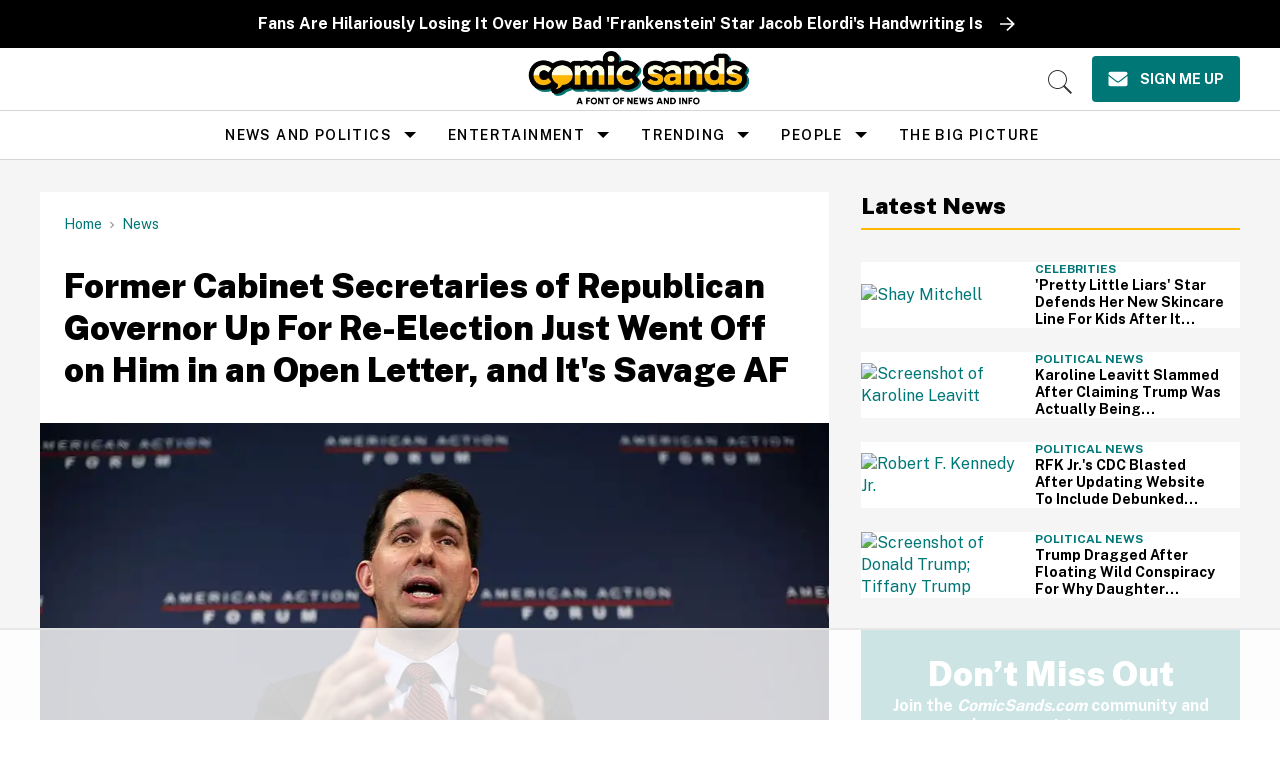

--- FILE ---
content_type: text/html
request_url: https://api.intentiq.com/profiles_engine/ProfilesEngineServlet?at=39&mi=10&dpi=936734067&pt=17&dpn=1&iiqidtype=2&iiqpcid=b90198fc-f955-418a-a4a0-7011de9cd70c&iiqpciddate=1768745997105&pcid=36a80ad3-2afe-4d3d-914e-eca680a8462c&idtype=3&gdpr=0&japs=false&jaesc=0&jafc=0&jaensc=0&jsver=0.33&testGroup=A&source=pbjs&ABTestingConfigurationSource=group&abtg=A&vrref=https%3A%2F%2Fwww.comicsands.com
body_size: 55
content:
{"abPercentage":97,"adt":1,"ct":2,"isOptedOut":false,"data":{"eids":[]},"dbsaved":"false","ls":true,"cttl":86400000,"abTestUuid":"g_ec38e1c6-ecf9-420d-8844-ab8207e7dee8","tc":9,"sid":-139673207}

--- FILE ---
content_type: text/plain; charset=UTF-8
request_url: https://at.teads.tv/fpc?analytics_tag_id=PUB_17002&tfpvi=&gdpr_consent=&gdpr_status=22&gdpr_reason=220&ccpa_consent=&sv=prebid-v1
body_size: 52
content:
ZmJiMDM3YmYtZjAxMC00NzkyLWFmYjAtZGI3NDA1YjIzMDU0IzAw

--- FILE ---
content_type: text/plain
request_url: https://bam.nr-data.net/1/3af52af4af?a=1120393560&sa=1&v=1.296.0&t=Unnamed%20Transaction&rst=2439&ck=0&s=b5f6197bfe2b591e&ref=https://d3fowg7x2sdsj4.cloudfront.net/https://cdn.jsdelivr.net/npm/gather-vue@latest/dist/&ptid=529329db0de43e4d&af=err,spa,xhr,stn,ins&be=79&fe=1158&dc=602&fsh=1&perf=%7B%22timing%22:%7B%22of%22:1768745993964,%22n%22:0,%22f%22:16,%22dn%22:16,%22dne%22:16,%22c%22:16,%22s%22:16,%22ce%22:16,%22rq%22:77,%22rp%22:79,%22rpe%22:80,%22di%22:121,%22ds%22:681,%22de%22:681,%22dc%22:1218,%22l%22:1218,%22le%22:1238%7D,%22navigation%22:%7B%7D%7D
body_size: 199
content:
{"stn":0,"err":0,"ins":0,"spa":0,"sr":0,"srs":0,"st":0,"sts":0,"log":4,"logapi":4,"app":{"agents":[{"entityGuid":"MTY0NzcyMHxCUk9XU0VSfEFQUExJQ0FUSU9OfDExMjAzOTM1NjA"}],"nrServerTime":1768745996515}}